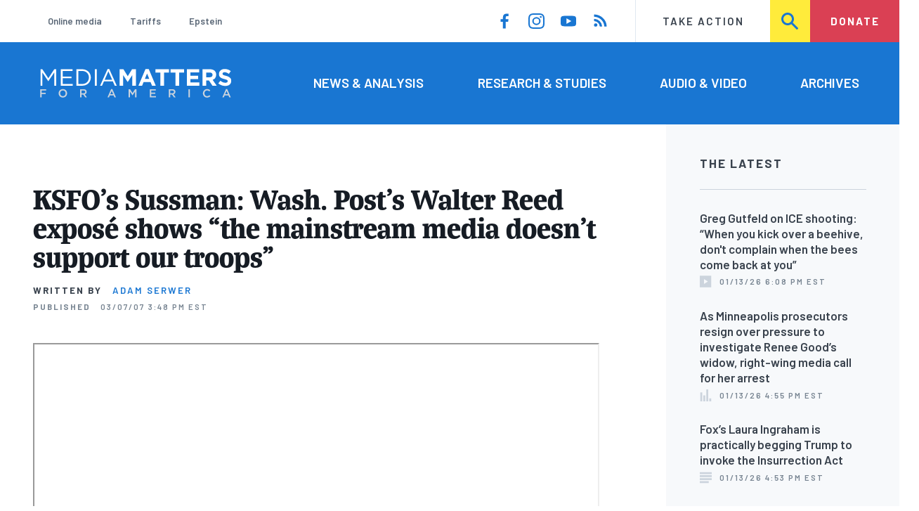

--- FILE ---
content_type: text/html; charset=UTF-8
request_url: https://www.mediamatters.org/melanie-morgan/ksfos-sussman-wash-posts-walter-reed-expose-shows-mainstream-media-doesnt-support
body_size: 15380
content:
<!DOCTYPE html>
<html lang="en" dir="ltr" prefix="content: http://purl.org/rss/1.0/modules/content/  dc: http://purl.org/dc/terms/  foaf: http://xmlns.com/foaf/0.1/  og: http://ogp.me/ns#  rdfs: http://www.w3.org/2000/01/rdf-schema#  schema: http://schema.org/  sioc: http://rdfs.org/sioc/ns#  sioct: http://rdfs.org/sioc/types#  skos: http://www.w3.org/2004/02/skos/core#  xsd: http://www.w3.org/2001/XMLSchema# ">
  <head>
    <meta charset="utf-8" />
<link rel="canonical" href="https://www.mediamatters.org/melanie-morgan/ksfos-sussman-wash-posts-walter-reed-expose-shows-mainstream-media-doesnt-support" />
<meta name="generator" content="Drupal 8" />
<meta property="og:site_name" content="Media Matters for America" />
<meta property="og:title" content="KSFO&#039;s Sussman: Wash. Post&#039;s Walter Reed exposé shows &quot;the mainstream media doesn&#039;t support our troops&quot;" />
<meta name="twitter:card" content="summary_large_image" />
<meta name="twitter:title" content="KSFO&#039;s Sussman: Wash. Post&#039;s Walter Reed exposé shows &quot;the mainstream media doesn&#039;t support our troops&quot;" />
<meta name="twitter:site" content="@mmfa" />
<meta name="Generator" content="Drupal 10 (https://www.drupal.org)" />
<meta name="MobileOptimized" content="width" />
<meta name="HandheldFriendly" content="true" />
<meta name="viewport" content="width=device-width, initial-scale=1.0" />
<link rel="icon" href="/themes/custom/mmfa_theme/favicon.ico" type="image/vnd.microsoft.icon" />

      <title>KSFO&#039;s Sussman: Wash. Post&#039;s Walter Reed exposé shows &quot;the mainstream media doesn&#039;t support our troops&quot; | Media Matters for America</title>
      <link rel="stylesheet" media="all" href="/sites/default/files/css/css_FgqYZHoHiZI29W41dy6R4LNQCJZCwvvKIt7UbFM15ng.css?delta=0&amp;language=en&amp;theme=mmfa_theme&amp;include=[base64]" />
<link rel="stylesheet" media="all" href="/sites/default/files/css/css_LWA-ianm3aSTE5bSgN2u5VkGWMbJYpfKnKPiYABvgv4.css?delta=1&amp;language=en&amp;theme=mmfa_theme&amp;include=[base64]" />
<link rel="stylesheet" media="all" href="//fonts.googleapis.com/css?family=Barlow:400,400i,600,600i,700,700i" />
<link rel="stylesheet" media="all" href="//use.typekit.net/jqh3ujo.css" />
<link rel="stylesheet" media="all" href="/sites/default/files/css/css_g_EQF17f4HHWABWmcAqdHrT9xcSH3qaYOHoqmCGzdMM.css?delta=4&amp;language=en&amp;theme=mmfa_theme&amp;include=[base64]" />
<link rel="stylesheet" media="print" href="/sites/default/files/css/css_4Z2WnOB3a21VXx8UHZez59D_yVJsgoyvecwcZrEjDtw.css?delta=5&amp;language=en&amp;theme=mmfa_theme&amp;include=[base64]" />

        <script type="application/json" data-drupal-selector="drupal-settings-json">{"path":{"baseUrl":"\/","pathPrefix":"","currentPath":"node\/2602806","currentPathIsAdmin":false,"isFront":false,"currentLanguage":"en"},"pluralDelimiter":"\u0003","gtm":{"tagId":null,"settings":{"data_layer":"dataLayer","include_classes":false,"allowlist_classes":"google\nnonGooglePixels\nnonGoogleScripts\nnonGoogleIframes","blocklist_classes":"customScripts\ncustomPixels","include_environment":false,"environment_id":"","environment_token":""},"tagIds":["GTM-5P6TVGL"]},"gtag":{"tagId":"","consentMode":false,"otherIds":[],"events":[],"additionalConfigInfo":[]},"suppressDeprecationErrors":true,"ajaxPageState":{"libraries":"[base64]","theme":"mmfa_theme","theme_token":null},"ajaxTrustedUrl":{"form_action_p_pvdeGsVG5zNF_XLGPTvYSKCf43t8qZYSwcfZl2uzM":true,"\/search":true},"views":{"ajax_path":"\/views\/ajax","ajaxViews":{"views_dom_id:ac949a2d257ff966abecb7bad40829caff754ed776ed0b8288b5f1c96926446c":{"view_name":"editorial_lists","view_display_id":"the_latest","view_args":"","view_path":"\/node\/2883607","view_base_path":null,"view_dom_id":"ac949a2d257ff966abecb7bad40829caff754ed776ed0b8288b5f1c96926446c","pager_element":0}}},"mediaelement":{"attachSitewide":1,"setDimensions":false,"defaultAudioWidth":"-1","defaultAudioHeight":"-1","shareUrl":"https:\/\/www.mediamatters.org\/melanie-morgan\/ksfos-sussman-wash-posts-walter-reed-expose-shows-mainstream-media-doesnt-support","audioVolume":"vertical","videoVolume":"vertical","hideVideoControlsOnLoad":true,"hideVideoControlsOnPause":true,"features":["playpause","current","progress","duration","tracks","volume","fullscreen","share","rightclick"]},"user":{"uid":0,"permissionsHash":"1ecbf58e1abc23849923bbf5035c56192db117ccc351e3fdffdbdf19bc77e510"}}</script>
<script src="/sites/default/files/js/js_Z4VSr3Mo2nkUvsGTLagghEt6BZBZdslDefEfHMiUcDI.js?scope=header&amp;delta=0&amp;language=en&amp;theme=mmfa_theme&amp;include=[base64]"></script>
<script src="/modules/contrib/google_tag/js/gtm.js?t8eh38"></script>
<script src="/modules/contrib/google_tag/js/gtag.js?t8eh38"></script>
<script src="/sites/default/files/js/js_aXk4_emnx3doGA9HVhDb3YXM8lTkAk75Ny3yQgzHbBQ.js?scope=header&amp;delta=3&amp;language=en&amp;theme=mmfa_theme&amp;include=[base64]"></script>
</head>
        <body class="path-node page-node-type-article">
          <a href="#main-content" class="visually-hidden focusable skip-link">
            Skip to main content
          </a>
          <noscript><iframe src="https://www.googletagmanager.com/ns.html?id=GTM-5P6TVGL"
                  height="0" width="0" style="display:none;visibility:hidden"></iframe></noscript>

            <div class="dialog-off-canvas-main-canvas" data-off-canvas-main-canvas>
    <div class="layout-container">
  

<header class="header" role="banner">
  

  <div class="header--upper">
    <nav role="navigation" aria-label="block-trending-menu--2-menu" id="block-trending-menu--2" class="trending-menu header--upper--covered">
  
  

        
          <ul  class="menu menu--trending" data-depth="0">
          <li  class="menu__item">
        <a href="/google/right-dominates-online-media-ecosystem-seeping-sports-comedy-and-other-supposedly" class="menu__link" data-drupal-link-system-path="node/2881597">Online media</a>
              </li>
          <li  class="menu__item">
        <a href="/tariffs-trade" class="menu__link" data-drupal-link-system-path="node/2881976">Tariffs</a>
              </li>
          <li  class="menu__item">
        <a href="/salem-media-group/right-wing-shows-field-angry-calls-about-epstein-and-trump-administration" class="menu__link" data-drupal-link-system-path="node/2882602">Epstein</a>
              </li>
        </ul>
  


  </nav>

    <nav role="navigation" aria-label="block-social-media-menu-header--2-menu" id="block-social-media-menu-header--2" class="header--upper--spacer">
  
  

        
          <ul  class="menu menu--social-media" data-depth="0">
              <li  class="menu__item">
          <a href="https://www.facebook.com/Mediamatters/" class="menu__link">
              <svg viewbox="0 0 24 24" class="icon icon--facebook"  aria-labelledby="icon-label--facebook" >
          <title id="icon-label--facebook">Facebook</title>
    
    <use xlink:href="#facebook"></use>
  </svg>

          </a>

                  </li>
              <li  class="menu__item">
          <a href="https://www.instagram.com/mediamattersforamerica/" class="menu__link">
              <svg viewbox="0 0 24 24" class="icon icon--instagram"  aria-labelledby="icon-label--instagram" >
          <title id="icon-label--instagram">Instagram</title>
    
    <use xlink:href="#instagram"></use>
  </svg>

          </a>

                  </li>
              <li  class="menu__item">
          <a href="https://www.youtube.com/channel/UC_70iWZ6ym2cglS_kv5YfmA" class="menu__link">
              <svg viewbox="0 0 24 24" class="icon icon--youtube"  aria-labelledby="icon-label--youtube" >
          <title id="icon-label--youtube">YouTube</title>
    
    <use xlink:href="#youtube"></use>
  </svg>

          </a>

                  </li>
              <li  class="menu__item">
          <a href="/rss.xml" class="menu__link">
              <svg viewbox="0 0 24 24" class="icon icon--rss"  aria-labelledby="icon-label--rss" >
          <title id="icon-label--rss">RSS</title>
    
    <use xlink:href="#rss"></use>
  </svg>

          </a>

                  </li>
          </ul>
  


  </nav>

    <nav role="navigation" aria-label="block-utility-navigation--2-menu" id="block-utility-navigation--2">
  
  

        
          <ul  class="menu menu--utility-navigation" data-depth="0">
          <li  class="menu__item">
        <a href="/take-action" class="menu__link" data-drupal-link-system-path="node/2827306">Take Action</a>
              </li>
          <li  class="menu__item">
        <a href="/search" class="menu__link" data-drupal-link-system-path="search">Search</a>
              </li>
          <li  class="menu__item">
        <a href="https://action.mediamatters.org/secure/donate" title="https://action.mediamatters.org/secure/donate" class="menu__link">Donate</a>
              </li>
        </ul>
  


  </nav>

  </div>
<div class="header--search hidden"><div class="views-exposed-form search-box" data-drupal-selector="views-exposed-form-acquia-search-page" id="block-exposedformacquia-search">
  
    
      <form action="/search" method="get" id="views-exposed-form-acquia-search-page" accept-charset="UTF-8">
  <div class="js-form-item form-item form-type-textfield js-form-type-textfield form-item-search js-form-item-search form-no-label">
      <label for="edit-search" class="form-item__label visually-hidden">Search</label>
        <input data-drupal-selector="edit-search" type="text" id="edit-search" name="search" value="" size="30" maxlength="128" placeholder="Search..." class="form-text form-element form-element--type-text form-element--api-textfield" />

        </div>
<div data-drupal-selector="edit-actions" class="form-actions js-form-wrapper form-wrapper" id="edit-actions"><button  data-drupal-selector="edit-submit-acquia-search" type="submit" id="edit-submit-acquia-search" value="Search" class="button js-form-submit form-submit">
    <svg viewbox="0 0 24 24" class="icon icon--search"  aria-labelledby="icon-label--search" >
          <title id="icon-label--search">Search</title>
    
    <use xlink:href="#search"></use>
  </svg>

</button>
</div>


</form>

  </div>
</div>
  <div class="header--lower">
    <div class="header--inner l--constrained-narrow">
      <div id="block-mmfa-theme-branding" class="header--logo">
  
    
    

<h1     
  
  
  
  
 class="site-logo"
>
  <a
    href="/"
    title="Home"
    rel="home"
    class="site-logo--link"
  >
    <img
      src="/themes/custom/mmfa_theme/logo.svg"
      alt="Media Matters for America"
      class="site-logo--image"
    />
  </a>
</h1>
</div>

      <nav role="navigation" aria-label="block-mmfa-theme-main-menu-menu" id="block-mmfa-theme-main-menu" class="header--navigation">
  
  

        
          <ul  class="menu menu--main" data-depth="0">
          <li  class="menu__item">
        <a href="/news-analysis" class="menu__link" data-drupal-link-system-path="node/2833406">News &amp; Analysis</a>
              </li>
          <li  class="menu__item">
        <a href="/studies" class="menu__link" data-drupal-link-system-path="node/2833411">Research &amp; Studies</a>
              </li>
          <li  class="menu__item">
        <a href="/audio-video" class="menu__link" data-drupal-link-system-path="node/2833416">Audio &amp; Video</a>
              </li>
          <li  class="menu__item">
        <a href="/archives" class="menu__link" data-drupal-link-system-path="archives">Archives</a>
              </li>
        </ul>
  


  </nav>

    </div>
  </div>
</header>

  

<header class="header--mobile nav-down" role="banner">
  

  <div class="header--upper">
    <div id="block-mmfa-theme-branding" class="header--logo">
  
    
    

<h1     
  
  
  
  
 class="site-logo"
>
  <a
    href="/"
    title="Home"
    rel="home"
    class="site-logo--link"
  >
    <img
      src="/themes/custom/mmfa_theme/logo.svg"
      alt="Media Matters for America"
      class="site-logo--image"
    />
  </a>
</h1>
</div>


    <ul class="menu menu--mobile-nav">
      <li class="menu__item"><a href="#" class="menu__link mobile-nav">Nav</a></li>
      <li class="menu__item"><a href="#" class="menu__link mobile-search">Search</a></li>
    </ul>
  </div>
  <div class="header--search hidden"><div class="views-exposed-form search-box" data-drupal-selector="views-exposed-form-acquia-search-page" id="block-exposedformacquia-search">
  
    
      <form action="/search" method="get" id="views-exposed-form-acquia-search-page" accept-charset="UTF-8">
  <div class="js-form-item form-item form-type-textfield js-form-type-textfield form-item-search js-form-item-search form-no-label">
      <label for="edit-search" class="form-item__label visually-hidden">Search</label>
        <input data-drupal-selector="edit-search" type="text" id="edit-search" name="search" value="" size="30" maxlength="128" placeholder="Search..." class="form-text form-element form-element--type-text form-element--api-textfield" />

        </div>
<div data-drupal-selector="edit-actions" class="form-actions js-form-wrapper form-wrapper" id="edit-actions"><button  data-drupal-selector="edit-submit-acquia-search" type="submit" id="edit-submit-acquia-search" value="Search" class="button js-form-submit form-submit">
    <svg viewbox="0 0 24 24" class="icon icon--search"  aria-labelledby="icon-label--search" >
          <title id="icon-label--search">Search</title>
    
    <use xlink:href="#search"></use>
  </svg>

</button>
</div>


</form>

  </div>
</div>
  <div class="header--mobile-menu hidden">
    <nav role="navigation" aria-label="block-mmfa-theme-main-menu-menu" id="block-mmfa-theme-main-menu" class="header--navigation">
  
  

        
          <ul  class="menu menu--main" data-depth="0">
          <li  class="menu__item">
        <a href="/news-analysis" class="menu__link" data-drupal-link-system-path="node/2833406">News &amp; Analysis</a>
              </li>
          <li  class="menu__item">
        <a href="/studies" class="menu__link" data-drupal-link-system-path="node/2833411">Research &amp; Studies</a>
              </li>
          <li  class="menu__item">
        <a href="/audio-video" class="menu__link" data-drupal-link-system-path="node/2833416">Audio &amp; Video</a>
              </li>
          <li  class="menu__item">
        <a href="/archives" class="menu__link" data-drupal-link-system-path="archives">Archives</a>
              </li>
        </ul>
  


  </nav>

    <div class="header--inner l--constrained-narrow header--lower-bottom">
      <nav role="navigation" aria-label="block-trending-menu--2-menu" id="block-trending-menu--2" class="trending-menu header--upper--covered">
  
  

        
          <ul  class="menu menu--trending" data-depth="0">
          <li  class="menu__item">
        <a href="/google/right-dominates-online-media-ecosystem-seeping-sports-comedy-and-other-supposedly" class="menu__link" data-drupal-link-system-path="node/2881597">Online media</a>
              </li>
          <li  class="menu__item">
        <a href="/tariffs-trade" class="menu__link" data-drupal-link-system-path="node/2881976">Tariffs</a>
              </li>
          <li  class="menu__item">
        <a href="/salem-media-group/right-wing-shows-field-angry-calls-about-epstein-and-trump-administration" class="menu__link" data-drupal-link-system-path="node/2882602">Epstein</a>
              </li>
        </ul>
  


  </nav>

    </div>

    <div class="header--inner l--constrained-narrow">
      <nav role="navigation" aria-label="block-utility-navigation--2-menu" id="block-utility-navigation--2">
  
  

        
          <ul  class="menu menu--utility-navigation" data-depth="0">
          <li  class="menu__item">
        <a href="/take-action" class="menu__link" data-drupal-link-system-path="node/2827306">Take Action</a>
              </li>
          <li  class="menu__item">
        <a href="/search" class="menu__link" data-drupal-link-system-path="search">Search</a>
              </li>
          <li  class="menu__item">
        <a href="https://action.mediamatters.org/secure/donate" title="https://action.mediamatters.org/secure/donate" class="menu__link">Donate</a>
              </li>
        </ul>
  


  </nav>

      <nav role="navigation" aria-label="block-social-media-menu-header--2-menu" id="block-social-media-menu-header--2" class="header--upper--spacer">
  
  

        
          <ul  class="menu menu--social-media" data-depth="0">
              <li  class="menu__item">
          <a href="https://www.facebook.com/Mediamatters/" class="menu__link">
              <svg viewbox="0 0 24 24" class="icon icon--facebook"  aria-labelledby="icon-label--facebook" >
          <title id="icon-label--facebook">Facebook</title>
    
    <use xlink:href="#facebook"></use>
  </svg>

          </a>

                  </li>
              <li  class="menu__item">
          <a href="https://www.instagram.com/mediamattersforamerica/" class="menu__link">
              <svg viewbox="0 0 24 24" class="icon icon--instagram"  aria-labelledby="icon-label--instagram" >
          <title id="icon-label--instagram">Instagram</title>
    
    <use xlink:href="#instagram"></use>
  </svg>

          </a>

                  </li>
              <li  class="menu__item">
          <a href="https://www.youtube.com/channel/UC_70iWZ6ym2cglS_kv5YfmA" class="menu__link">
              <svg viewbox="0 0 24 24" class="icon icon--youtube"  aria-labelledby="icon-label--youtube" >
          <title id="icon-label--youtube">YouTube</title>
    
    <use xlink:href="#youtube"></use>
  </svg>

          </a>

                  </li>
              <li  class="menu__item">
          <a href="/rss.xml" class="menu__link">
              <svg viewbox="0 0 24 24" class="icon icon--rss"  aria-labelledby="icon-label--rss" >
          <title id="icon-label--rss">RSS</title>
    
    <use xlink:href="#rss"></use>
  </svg>

          </a>

                  </li>
          </ul>
  


  </nav>

    </div>
  </div>
</header>

  

  

    <div data-drupal-messages-fallback class="hidden"></div>
<div class="views-element-container" id="block-editorial-banners">
  
    
      <div><div class="js-view-dom-id-23b11223e1e0f7f8dbe49cb8314fe9f33bfbf0a49457f90e4db5a2889a67d743">
  
  
  

  
  
  

      <div class="views-row">
</div>

    

  
  

  
  
</div>
</div>

  </div>



  <main role="main" class="l--constrained-wide l--main-grid">
        <a id="main-content" class="anchor-target" tabindex="-1"></a>

    <div     
  
                  
  
                  
 class="page-gutter layout-content layout-content--main"
>
    <div id="block-mmfa-theme-content">
  
    
      

<article  about="/melanie-morgan/ksfos-sussman-wash-posts-walter-reed-expose-shows-mainstream-media-doesnt-support" typeof="schema:Article" class="editorial-full">
  <header class="editorial-full__header">
    
    
<h1     
  
                  
  
  
 class="editorial-full__title page-title"
><span property="schema:name">KSFO&#039;s Sussman: Wash. Post&#039;s Walter Reed exposé shows “the mainstream media doesn&#039;t support our troops”</span>
</h1>
      <span property="schema:name" content="KSFO&#039;s Sussman: Wash. Post&#039;s Walter Reed exposé shows “the mainstream media doesn&#039;t support our troops”" class="hidden"></span>


    

    

    

  <p class="byline"><span class="byline__label">Written by</span> <a href="/author/adam-serwer" hreflang="en">Adam Serwer</a></p>



    
    

<div class="dateline--group">
      
    <p class="dateline">
      <span class="dateline__label">Published</span>
      <time datetime="2007-03-07T15:48:35-0500">03/07/07 3:48 PM EST</time>
    </p>
  </div>

    

  </header>

  
  <div class="editorial-full__article">
    
    
<div  class="field field--name-field-stories-content field--type-entity-reference-revisions field--label-hidden">
  
        <div class="paragraph paragraph--type--stories-text paragraph--view-mode--editorial">
          
            <div class="text-content fancy-elems-wrapper field field--name-field-stories-text-formatted field--type-text-long field--label-hidden field__item"><p><iframe allowfullscreen height="360"></iframe></p><p><br> </p>
<p>On the March 5 broadcast of San Francisco radio station KSFO's Morgan, Sussman, and Vic, co-host Brian Sussman described The Washington Post's coverage of deteriorating conditions and inadequate care at Walter Reed Army Medical Center as “stupid reporting,” and “ridiculous reporting,” adding, "[I]t's just another sign that the mainstream media doesn't support our troops. They don't support the mission. God forbid, they don't support the commander-in-chief. It's just the same old news." FreeRepublic.com spokesman Kristinn Taylor responded with the baseless assertion that “the shocking things that they found they held onto for months ... to release at the right time, instead of immediately running and saying ... 'This is the problem. This needs to be fixed.' Taylor went on to say the Post ”sat on it [the information] until they were ready to ... hit their target at the right opportunity." Morgan, Sussman, and Vic co-host Melanie Morgan added that the Post withheld information instead of “actually doing something to help people who needed it.”</p>
<p>Morgan, Sussman, and Taylor were referring to a Washington Post investigative report by staff writers Dana Priest and Anne Hull, published on February <a href="https://www.mediamatters.org/rd?http%3A%2F%2Fwww_washingtonpost_com%2Fwp-dyn%2Fcontent%2Farticle%2F2007%2F02%2F17%2FAR2007021701172_html">18</a> and <a href="https://www.mediamatters.org/rd?http%3A%2F%2Fwww_washingtonpost_com%2Fwp-dyn%2Fcontent%2Farticle%2F2007%2F02%2F18%2FAR2007021801335_html">19</a>, that exposed problems experienced by soldiers at Walter Reed once they were no longer inpatients at the hospital, including the substandard conditions at the facility's Building 18, which “housed hundreds of maimed soldiers recuperating from injuries suffered in the wars in Iraq and Afghanistan.” According to Priest and Hull, “Signs of neglect are everywhere: mouse droppings, belly-up cockroaches, stained carpets, cheap mattresses.” The report also discussed the bureaucratic complications plaguing outpatients at the facility. On March 1, Priest and Hull penned another report <a href="https://www.mediamatters.org/rd?http%3A%2F%2Fwww_washingtonpost_com%2Fwp-dyn%2Fcontent%2Farticle%2F2007%2F02%2F28%2FAR2007022801954_html">noting</a> that "[t]op officials at Walter Reed Army Medical Center, including the Army's surgeon general, have heard complaints about outpatient neglect from family members, veterans groups and members of Congress for more than three years."</p>
<p>In the wake of the Post report, the official in charge of Walter Reed, Maj. Gen. George W. Weightman, "<a href="https://www.mediamatters.org/rd?http%3A%2F%2Fwww_washingtonpost_com%2Fwp-dyn%2Fcontent%2Farticle%2F2007%2F03%2F05%2FAR2007030500232_html">was fired</a>," and Army Secretary Francis J. Harvey was forced to resign. In addition, Congress opened <a href="https://www.mediamatters.org/rd?http%3A%2F%2Fwww_washingtonpost_com%2Fwp-dyn%2Fcontent%2Farticle%2F2007%2F03%2F05%2FAR2007030500676_html%3Fnav=trm">hearings</a> on conditions at Walter Reed, while President Bush <a href="https://www.mediamatters.org/rd?http%3A%2F%2Fwww_washingtonpost_com%2Fwp-dyn%2Fcontent%2Farticle%2F2007%2F03%2F06%2FAR2007030600395_html">appointed</a> a presidential commission to investigate conditions at veterans hospitals and facilities.</p>
<p>From the March 5 broadcast of KSFO's Morgan, Sussman, and Vic:</p>
<blockquote><p>SUSSMAN: Here's the problem, again. It's biased reporting going in. Everyone forgets all of the miracles that are coming out of Walter Reed and other veterans hospitals, where some guys who have been severely injured are coming out. Modern medical technology has done wonders. We could go on and on and on with stories like that regarding our war veterans back from Iraq and Afghanistan, who've been treated in these hospitals and, hey, listen, if you want to do some reporting on troubles in hospitals, go to any hospital in America, and let's talk about the guy who went in for the right knee operation but had his left knee operated on; let's talk about the people who are getting TB and other diseases in our hospitals -- this is just part of the medical community at large. It's stupid reporting, it's ridiculous reporting, and it's just another sign that the mainstream media doesn't support our troops. They don't support the mission. God forbid, they don't support the commander-in-chief. It's just the same old news.</p>
<p>TAYLOR: Yeah. In a lot of ways, that is true because The Washington Post was in there, they said, for hours, hundreds of hours surreptitiously, and the shocking things that they found they held onto for months --</p>
<p>SUSSMAN: Of course.</p>
<p>TAYLOR: -- to release at the right time, instead of immediately running and saying, you know, “This is the problem. This needs to be fixed.” You know, they held -- they sat on it until they were ready to, you know, hit their target at the right opportunity.</p>
<p>MORGAN: Instead of actually doing something to help people who needed it.</p>
</blockquote>
</div>
      
      </div>

  </div>


    
  </div>

  
</article>

  </div>


</div>
      <aside class="layout-sidebar-first spotted-cap spotted-cap--right" role="complementary">
      

  <section  class="views-element-container aside-block--tint aside-block" id="block-editorial-lists-the-latest">
    
          <h3  class="aside-block__title">The Latest</h3>
        

    <div class="aside-block__body">
              <div><div class="js-view-dom-id-ac949a2d257ff966abecb7bad40829caff754ed776ed0b8288b5f1c96926446c">
  
  
  

  
  
  

  <div>
  
  <ol class="editorial-list">

          <li class="editorial-list__item">

<article about="/fox-news/greg-gutfeld-ice-shooting-when-you-kick-over-beehive-dont-complain-when-bees-come-back-you" class="teaser-compact--major article article--compact editorial-compact">
  
  <h3 class="editorial-compact__title">
    <a href="/fox-news/greg-gutfeld-ice-shooting-when-you-kick-over-beehive-dont-complain-when-bees-come-back-you"><span>Greg Gutfeld on ICE shooting: “When you kick over a beehive, don&#039;t complain when the bees come back at you”</span>
</a>
  </h3>
  

  

<p class="dateline-compact">
      <span class="dateline-compact__type">
        <svg viewbox="0 0 24 24" class="icon icon--video"  aria-labelledby="icon-label--video" >
          <title id="icon-label--video">Video &amp; Audio</title>
    
    <use xlink:href="#video"></use>
  </svg>

    </span>
  
  <time datetime="2026-01-13T18:08:26-0500">01/13/26 6:08 PM EST</time>
</p>
</article>
</li>
          <li class="editorial-list__item">

<article about="/newsmax/minneapolis-prosecutors-resign-over-pressure-investigate-renee-goods-widow-right-wing-media" class="article article--compact editorial-compact">
  
  <h3 class="editorial-compact__title">
    <a href="/newsmax/minneapolis-prosecutors-resign-over-pressure-investigate-renee-goods-widow-right-wing-media"><span>As Minneapolis prosecutors resign over pressure to investigate Renee Good’s widow, right-wing media call for her arrest </span>
</a>
  </h3>
  

  

<p class="dateline-compact">
      <span class="dateline-compact__type">
        <svg viewbox="0 0 24 24" class="icon icon--study"  aria-labelledby="icon-label--study" >
          <title id="icon-label--study">Research/Study</title>
    
    <use xlink:href="#study"></use>
  </svg>

    </span>
  
  <time datetime="2026-01-13T16:55:18-0500">01/13/26 4:55 PM EST</time>
</p>
</article>
</li>
          <li class="editorial-list__item">

<article about="/laura-ingraham/foxs-laura-ingraham-practically-begging-trump-invoke-insurrection-act" typeof="schema:Article" class="article article--compact editorial-compact">
  
  <h3 class="editorial-compact__title">
    <a href="/laura-ingraham/foxs-laura-ingraham-practically-begging-trump-invoke-insurrection-act"><span property="schema:name">Fox’s Laura Ingraham is practically begging Trump to invoke the Insurrection Act</span>
</a>
  </h3>
    <span property="schema:name" content="Fox’s Laura Ingraham is practically begging Trump to invoke the Insurrection Act" class="hidden"></span>


  

<p class="dateline-compact">
      <span class="dateline-compact__type">
        <svg viewbox="0 0 24 24" class="icon icon--article"  aria-labelledby="icon-label--article" >
          <title id="icon-label--article">Article</title>
    
    <use xlink:href="#article"></use>
  </svg>

    </span>
  
  <time datetime="2026-01-13T16:53:37-0500">01/13/26 4:53 PM EST</time>
</p>
</article>
</li>
          <li class="editorial-list__item">

<article about="/fox-business/news-reports-highlight-role-trump-attack-dog-and-fox-regular-bill-pulte-threatening" typeof="schema:Article" class="article article--compact editorial-compact">
  
  <h3 class="editorial-compact__title">
    <a href="/fox-business/news-reports-highlight-role-trump-attack-dog-and-fox-regular-bill-pulte-threatening"><span property="schema:name">News reports highlight role of Trump attack dog and Fox regular Bill Pulte in threatening Fed chair</span>
</a>
  </h3>
    <span property="schema:name" content="News reports highlight role of Trump attack dog and Fox regular Bill Pulte in threatening Fed chair" class="hidden"></span>


  

<p class="dateline-compact">
      <span class="dateline-compact__type">
        <svg viewbox="0 0 24 24" class="icon icon--article"  aria-labelledby="icon-label--article" >
          <title id="icon-label--article">Article</title>
    
    <use xlink:href="#article"></use>
  </svg>

    </span>
  
  <time datetime="2026-01-13T16:00:49-0500">01/13/26 4:00 PM EST</time>
</p>
</article>
</li>
          <li class="editorial-list__item">

<article about="/cbs/cbs-news-climate-anxiety-segment-laundered-right-wing-climate-framing-network-shifts-its" typeof="schema:Article" class="article article--compact editorial-compact">
  
  <h3 class="editorial-compact__title">
    <a href="/cbs/cbs-news-climate-anxiety-segment-laundered-right-wing-climate-framing-network-shifts-its"><span property="schema:name">CBS News’ climate anxiety segment laundered right-wing climate framing as the network shifts its coverage under new leadership</span>
</a>
  </h3>
    <span property="schema:name" content="CBS News’ climate anxiety segment laundered right-wing climate framing as the network shifts its coverage under new leadership" class="hidden"></span>


  

<p class="dateline-compact">
      <span class="dateline-compact__type">
        <svg viewbox="0 0 24 24" class="icon icon--article"  aria-labelledby="icon-label--article" >
          <title id="icon-label--article">Article</title>
    
    <use xlink:href="#article"></use>
  </svg>

    </span>
  
  <time datetime="2026-01-13T15:51:55-0500">01/13/26 3:51 PM EST</time>
</p>
</article>
</li>
    
  </ol>

</div>

    


  <nav role="navigation" aria-labelledby="pagination-heading"      
  
  
  
  
 class="pager"
>
    <h4 id="pagination-heading" class="visually-hidden">Pagination</h4>
    <ul class="pager__items js-pager__items">
                                            <li class="pager__item">
                                          <a href="?page=0" class="pager__link is-active" title="Current page" aria-current="page" class="pager__link">
            <span class="visually-hidden">
              Current page
            </span>1</a>
        </li>
                          <li class="pager__item pager__item--ellipsis" role="presentation">
          <span class="pager__nolink">&hellip;</span>
        </li>
                          <li class="pager__item pager__item--next">
          <a href="?page=1" title="Go to next page" class="pager__link" rel="next">
            <span class="visually-hidden">Next page</span>
              <svg viewbox="0 0 24 24" class="icon icon--arrow"  aria-labelledby="icon-label--arrow" >
          <title id="icon-label--arrow">››</title>
    
    <use xlink:href="#arrow"></use>
  </svg>

          </a>
        </li>
          </ul>
  </nav>


  
  

  
  
</div>
</div>

          </div>
  </section>


  <section  class="views-element-container aside-block" id="block-editorial-public-tags">
    
          <h3  class="aside-block__title">In This Article</h3>
        

    <div class="aside-block__body">
              <div><div class="js-view-dom-id-e0f6e113dd306f21bfd3a2a0cc153a979a79f3adc57e0d53534f8254d0aa9daf">
  
  
  

  
  
  

      <div class="views-row">
<ul  class="field field--name-field-public-tags field--label-hidden editorial-list editorial-list--collapse field__items" data-editorial-list-collapse="3">
      <li  class="field__item editorial-list__item">
      

<article  about="/melanie-morgan" class="public-tag public-tag--compact public-tag-compact">
  
  
  <a href="/melanie-morgan" class="public-tag-compact__link">
    <h3 class="public-tag-compact__title">
      <span>Melanie Morgan</span>

    </h3>

    
            <div class="public-tag-compact__figure field field--name-field-primary-media field--type-entity-reference field--label-hidden field__item"><figure class="media media--image" role="group">
  
    <img loading="lazy" src="https://cloudfront.mediamatters.org/styles/scale_180px/s3/static/d8PublicTagsImages/Personalities-Groups/Melanie-Morgan-MMFA-Tag.png?itok=Z82TiVFd" width="180" height="127" alt="Melanie-Morgan-MMFA-Tag.png" title="Melanie-Morgan-MMFA-Tag" typeof="foaf:Image" />





  </figure>
</div>
      
  </a>
</article>

    </li>
  </ul>

</div>

    

  
  

  
  
</div>
</div>

          </div>
  </section>


  </aside>

    
    <div     
  
  
  
                            
 class="layout-content layout-content--main layout-content--main-lower"
>
    <div class="views-element-container" id="block-editorial-post-content">
  
    
      <div><div class="js-view-dom-id-cf203ed2c4ce23971708f83fb44c2eaa9b05c09929ffab743b2a0b84236eb7ed">
  
  
  

  
  
  

      <div class="views-row"><div class="editorial-full__post">
  
<aside  class="editorial-full__related field field--name-field-related field--label-above spotted-cap">
      

<h2     
  
        
  
  
 class="section-title"
>
      Related
          </h2>
  
  <div class="aside-block aside-block--tint aside-block--wide l--gutter-pull">
    <ol class="editorial-list editorial-list--inline field__items">
              <li  class="field__item editorial-list__item">
          

<article about="/melanie-morgan/attacking-crackpot-media-matters-morgan-now-accuses-hypocritical-cockroach-soltz" typeof="schema:Article" class="teaser-compact--major article article--compact editorial-compact">
  
  <h3 class="editorial-compact__title">
    <a href="/melanie-morgan/attacking-crackpot-media-matters-morgan-now-accuses-hypocritical-cockroach-soltz"><span property="schema:name">Attacking “crackpot” Media Matters, Morgan now accuses “hypocritical cockroach” Soltz of violating “spirit” of Army rules</span>
</a>
  </h3>
    <span property="schema:name" content="Attacking &quot;crackpot&quot; Media Matters, Morgan now accuses &quot;hypocritical cockroach&quot; Soltz of violating &quot;spirit&quot; of Army rules" class="hidden"></span>


  

<p class="dateline-compact">
      <span class="dateline-compact__type">
        <svg viewbox="0 0 24 24" class="icon icon--article"  aria-labelledby="icon-label--article" >
          <title id="icon-label--article">Article</title>
    
    <use xlink:href="#article"></use>
  </svg>

    </span>
  
  <time datetime="2007-08-17T17:27:16-0400">08/17/07 5:27 PM EDT</time>
</p>
</article>

        </li>
              <li  class="field__item editorial-list__item">
          

<article about="/melanie-morgan/melanie-morgan-co-host-halfrican-obama" typeof="schema:Article" class="teaser-compact--major article article--compact editorial-compact">
  
  <h3 class="editorial-compact__title">
    <a href="/melanie-morgan/melanie-morgan-co-host-halfrican-obama"><span property="schema:name">Melanie Morgan co-host on “Halfrican” Obama</span>
</a>
  </h3>
    <span property="schema:name" content="Melanie Morgan co-host on &quot;Halfrican&quot; Obama" class="hidden"></span>


  

<p class="dateline-compact">
      <span class="dateline-compact__type">
        <svg viewbox="0 0 24 24" class="icon icon--article"  aria-labelledby="icon-label--article" >
          <title id="icon-label--article">Article</title>
    
    <use xlink:href="#article"></use>
  </svg>

    </span>
  
  <time datetime="2006-12-07T17:18:53-0500">12/07/06 5:18 PM EST</time>
</p>
</article>

        </li>
              <li  class="field__item editorial-list__item">
          

<article about="/melanie-morgan/morgan-made-military-law-calling-soltz-hypocrite-and-liar" typeof="schema:Article" class="teaser-compact--major article article--compact editorial-compact">
  
  <h3 class="editorial-compact__title">
    <a href="/melanie-morgan/morgan-made-military-law-calling-soltz-hypocrite-and-liar"><span property="schema:name">Morgan made up military law, calling Soltz “a hypocrite and a liar”</span>
</a>
  </h3>
    <span property="schema:name" content="Morgan made up military law, calling Soltz &quot;a hypocrite and a liar&quot;" class="hidden"></span>


  

<p class="dateline-compact">
      <span class="dateline-compact__type">
        <svg viewbox="0 0 24 24" class="icon icon--article"  aria-labelledby="icon-label--article" >
          <title id="icon-label--article">Article</title>
    
    <use xlink:href="#article"></use>
  </svg>

    </span>
  
  <time datetime="2007-08-14T19:47:42-0400">08/14/07 7:47 PM EDT</time>
</p>
</article>

        </li>
          </ol>
  </div>
</aside>

</div>
</div>

    

  
  

  
  
</div>
</div>

  </div>


</div>  </main>

  

<footer class="footer" role="contentinfo">
  <div class="footer--upper">
    <div class="footer--inner l--constrained-narrow">
      <div id="block-mmfa-footer-branding" class="footer--branding">
  
    
    

<h1     
  
  
  
  
 class="site-logo"
>
  <a
    href="/"
    title="Home"
    rel="home"
    class="site-logo--link"
  >
    <img
      src="/themes/custom/mmfa_theme/logo.svg"
      alt="Media Matters for America"
      class="site-logo--image"
    />
  </a>
</h1>
</div>

      <div class="email-update-form email-signup" data-drupal-selector="email-update-form" id="block-email-updates">
  
    
      <form action="/melanie-morgan/ksfos-sussman-wash-posts-walter-reed-expose-shows-mainstream-media-doesnt-support" method="post" id="email-update-form" accept-charset="UTF-8">
  <span class="form-label">Sign up for email updates</span>
  <div class="form--inner-wrapper"><div class="js-form-item form-item form-type-email js-form-type-email form-item-mail js-form-item-mail">
      <label for="edit-mail" class="form-item__label js-form-required form-required">Sign up for email updates</label>
        <input data-drupal-selector="edit-mail" type="email" id="edit-mail" name="mail" value="" size="60" maxlength="254" placeholder="Email" class="form-email required form-element form-element--type-email form-element--api-email" required="required" aria-required="true" />

        </div>
<input data-drupal-selector="edit-submit" type="submit" id="edit-submit" name="op" value="Subscribe" class="button js-form-submit form-submit" />
<input data-drupal-selector="edit-sb-form-id" type="hidden" name="sb_form_id" value="611" />
<input data-drupal-selector="edit-campaign-id" type="hidden" name="campaign_id" value="701f40000002nyIAAQ" />
<input data-drupal-selector="edit-submission-text" type="hidden" name="submission_text" value="Thanks for signing up for email updates! You&#039;ll be hearing from us soon." />
<input autocomplete="off" data-drupal-selector="form-y7orlmwirco4t-bj8sgc0y17zg4hsx8yfzz2-e7qjwg" type="hidden" name="form_build_id" value="form-y7OrlMWiRcO4T-bj8sGC0y17ZG4hSX8Yfzz2-e7Qjwg" />
<input data-drupal-selector="edit-email-update-form" type="hidden" name="form_id" value="email_update_form" />
</div>
</form>

  </div>

    </div>
  </div>

  <div class="footer--lower">
    <div class="footer--inner l--constrained-narrow">
      <nav role="navigation" aria-label="block-mmfa-theme-footer-menu" id="block-mmfa-theme-footer" class="footer--menu">
  
  

        
          <ul  class="menu menu--footer" data-depth="0">
          <li  class="menu__item">
        <a href="/about" class="menu__link">About</a>
              </li>
          <li  class="menu__item">
        <a href="/contact-us" class="menu__link" data-drupal-link-system-path="node/2827236">Contact</a>
              </li>
          <li  class="menu__item">
        <a href="/corrections" class="menu__link" data-drupal-link-system-path="node/2827511">Corrections</a>
              </li>
          <li  class="menu__item">
        <a href="/submissions" class="menu__link" data-drupal-link-system-path="node/2827201">Submissions</a>
              </li>
          <li  class="menu__item">
        <a href="/job-openings" class="menu__link" data-drupal-link-system-path="node/1983981">Jobs</a>
              </li>
          <li  class="menu__item">
        <a href="/privacy" class="menu__link" data-drupal-link-system-path="node/2827211">Privacy Policy</a>
              </li>
          <li  class="menu__item">
        <a href="/terms-conditions" class="menu__link" data-drupal-link-system-path="node/2827216">Terms &amp; Conditions</a>
              </li>
        </ul>
  


  </nav>

      <nav role="navigation" aria-label="block-social-media-menu-menu" id="block-social-media-menu" class="footer--social">
  
  

        
          <ul  class="menu menu--social-media" data-depth="0">
              <li  class="menu__item">
          <a href="https://www.facebook.com/Mediamatters/" class="menu__link">
              <svg viewbox="0 0 24 24" class="icon icon--facebook"  aria-labelledby="icon-label--facebook" >
          <title id="icon-label--facebook">Facebook</title>
    
    <use xlink:href="#facebook"></use>
  </svg>

          </a>

                  </li>
              <li  class="menu__item">
          <a href="https://www.instagram.com/mediamattersforamerica/" class="menu__link">
              <svg viewbox="0 0 24 24" class="icon icon--instagram"  aria-labelledby="icon-label--instagram" >
          <title id="icon-label--instagram">Instagram</title>
    
    <use xlink:href="#instagram"></use>
  </svg>

          </a>

                  </li>
              <li  class="menu__item">
          <a href="https://www.youtube.com/channel/UC_70iWZ6ym2cglS_kv5YfmA" class="menu__link">
              <svg viewbox="0 0 24 24" class="icon icon--youtube"  aria-labelledby="icon-label--youtube" >
          <title id="icon-label--youtube">YouTube</title>
    
    <use xlink:href="#youtube"></use>
  </svg>

          </a>

                  </li>
              <li  class="menu__item">
          <a href="/rss.xml" class="menu__link">
              <svg viewbox="0 0 24 24" class="icon icon--rss"  aria-labelledby="icon-label--rss" >
          <title id="icon-label--rss">RSS</title>
    
    <use xlink:href="#rss"></use>
  </svg>

          </a>

                  </li>
          </ul>
  


  </nav>

      <div id="block-mmfa-copyright" class="footer--copyright">
  
    
      <p class="mmfa-copyright">&copy; 2026 Media Matters for America</p>

  </div>

    </div>
  </div>
</footer>
</div>

  </div>

          
          <div class="visually-hidden">
            <svg xmlns="http://www.w3.org/2000/svg"><symbol id="arrow-down" viewBox="0 0 25 24"><path d="M18 10l-6 6-6-6z" fill="inherit" fill-rule="evenodd"/></symbol><symbol id="arrow" viewBox="0 0 25 24"><path d="M16 11V8l4 4-4 4v-3H6v-2z" fill="inherit" fill-rule="evenodd"/></symbol><symbol id="article" viewBox="0 0 24 24"><path d="M0 1h24v4H0zm0 6h24v4H0zm0 6h24v4H0zm0 6h18v4H0z" fill="inherit" fill-rule="evenodd"/></symbol><symbol id="audio" viewBox="0 0 25 24"><path d="M12 16a4 4 0 0 1-4-4V4a4 4 0 0 1 8 0v8a4 4 0 0 1-4 4zm10-4c0 4.829-3.441 8.869-8 9.798V24h-4v-2.202C5.441 20.869 2 16.829 2 12h4c0 3.309 2.691 6 6 6s6-2.691 6-6z" fill="inherit" fill-rule="evenodd"/></symbol><symbol id="close-blue" viewBox="0 0 25 24"><path d="M10.586 12L2.808 4.222l1.414-1.414 7.779 7.778 7.778-7.778 1.414 1.414L13.415 12l7.778 7.778-1.414 1.414L12 13.414l-7.779 7.778-1.414-1.414z" fill="#1976D2" fill-rule="evenodd"/></symbol><symbol id="close-white" viewBox="0 0 25 24"><path d="M10.586 12L2.808 4.222l1.414-1.414 7.779 7.778 7.778-7.778 1.414 1.414L13.415 12l7.778 7.778-1.414 1.414L12 13.414l-7.779 7.778-1.414-1.414z" fill="#fff" fill-rule="evenodd"/></symbol><symbol id="close" viewBox="0 0 25 24"><path d="M10.586 12L2.808 4.222l1.414-1.414 7.779 7.778 7.778-7.778 1.414 1.414L13.415 12l7.778 7.778-1.414 1.414L12 13.414l-7.779 7.778-1.414-1.414z" fill="inherit" fill-rule="evenodd"/></symbol><symbol id="comments" viewBox="0 0 28 24"><path fill="inherit" fill-rule="evenodd" d="M16 6.667h-2.667a2.667 2.667 0 0 0-2.666 2.666V12H8l-4 4v-4H1.333A1.333 1.333 0 0 1 0 10.667V1.333C0 .597.597 0 1.333 0h13.334C15.403 0 16 .597 16 1.333v5.334zM24 20v4l-4-4h-6.667A1.333 1.333 0 0 1 12 18.667V9.333C12 8.597 12.597 8 13.333 8h13.334C27.403 8 28 8.597 28 9.333v9.334c0 .736-.597 1.333-1.333 1.333H24z"/></symbol><symbol id="date" viewBox="0 0 24 24"><path d="M18 11h3V8h-3zm0 5h3v-3h-3zm0 5h3v-3h-3zm-5-10h3V8h-3zm0 5h3v-3h-3zm0 5h3v-3h-3zM8 11h3V8H8zm0 5h3v-3H8zm0 5h3v-3H8zM3 11h3V8H3zm0 5h3v-3H3zm0 5h3v-3H3zM22 2h-2a2 2 0 0 0-4 0H8a2 2 0 0 0-4 0H2a2 2 0 0 0-2 2v18a2 2 0 0 0 2 2h20a2 2 0 0 0 2-2V4a2 2 0 0 0-2-2z" fill="inherit" fill-rule="evenodd"/></symbol><symbol id="email" viewBox="0 0 25 24"><path d="M17.73 12l6.586-6.587v13.172zm-3.293.464c-1.134 1.134-3.109 1.134-4.243 0L1.73 4h21.172zM.316 5.414L6.902 12 .316 18.586zm16 8L22.902 20H1.73l6.586-6.586.464.464c.945.945 2.2 1.465 3.536 1.465s2.59-.52 3.536-1.465z" fill="inherit" fill-rule="evenodd"/></symbol><symbol id="facebook" viewBox="0 0 25 24"><path d="M13.994 24H9.64V13.053H6V8.786h3.64V5.64C9.64 1.988 11.844 0 15.063 0c1.541 0 2.867.116 3.253.168v3.816l-2.233.001c-1.75 0-2.09.842-2.09 2.077v2.724h4.176l-.544 4.267h-3.631z" fill="inherit"/></symbol><symbol id="instagram" viewBox="0 0 24 24"><path fill="inherit" d="M12 0C8.741 0 8.332.014 7.052.072 5.775.13 4.902.333 4.14.63a5.882 5.882 0 0 0-2.126 1.384A5.882 5.882 0 0 0 .63 4.14c-.297.763-.5 1.635-.558 2.912C.014 8.332 0 8.741 0 12c0 3.259.014 3.668.072 4.948.058 1.277.261 2.15.558 2.912.307.79.717 1.459 1.384 2.126A5.882 5.882 0 0 0 4.14 23.37c.763.297 1.635.5 2.912.558C8.332 23.986 8.741 24 12 24c3.259 0 3.668-.014 4.948-.072 1.277-.058 2.15-.261 2.912-.558a5.883 5.883 0 0 0 2.126-1.384 5.883 5.883 0 0 0 1.384-2.126c.297-.763.5-1.635.558-2.912.058-1.28.072-1.689.072-4.948 0-3.259-.014-3.668-.072-4.948-.058-1.277-.261-2.15-.558-2.912a5.882 5.882 0 0 0-1.384-2.126A5.883 5.883 0 0 0 19.86.63c-.763-.297-1.635-.5-2.912-.558C15.668.014 15.259 0 12 0zm0 2.162c3.204 0 3.584.012 4.849.07 1.17.053 1.805.249 2.228.413.56.218.96.478 1.38.898.42.42.68.82.898 1.38.164.423.36 1.058.413 2.228.058 1.265.07 1.645.07 4.849s-.012 3.584-.07 4.849c-.053 1.17-.249 1.805-.413 2.228-.218.56-.478.96-.898 1.38-.42.42-.82.68-1.38.898-.423.164-1.058.36-2.228.413-1.265.058-1.645.07-4.849.07s-3.584-.012-4.849-.07c-1.17-.053-1.805-.249-2.228-.413a3.717 3.717 0 0 1-1.38-.898c-.42-.42-.68-.82-.898-1.38-.164-.423-.36-1.058-.413-2.228-.058-1.265-.07-1.645-.07-4.849s.012-3.584.07-4.849c.054-1.17.249-1.805.413-2.228.218-.56.478-.96.898-1.38.42-.42.82-.68 1.38-.898.423-.164 1.058-.36 2.228-.413 1.265-.058 1.645-.07 4.849-.07zM12 16a4 4 0 1 1 0-8 4 4 0 0 1 0 8zm0-10.162a6.162 6.162 0 1 0 0 12.324 6.162 6.162 0 0 0 0-12.324zm7.846-.244a1.44 1.44 0 1 1-2.88 0 1.44 1.44 0 0 1 2.88 0z"/></symbol><symbol id="menu-white" viewBox="0 0 25 24"><path d="M0 5h24v2H0zm0 6h24v2H0zm0 6h24v2H0z" fill="#fff" fill-rule="evenodd"/></symbol><symbol id="menu" viewBox="0 0 25 24"><path d="M0 5h24v2H0zm0 6h24v2H0zm0 6h24v2H0z" fill="inherit" fill-rule="evenodd"/></symbol><symbol id="minus" viewBox="0 0 25 24"><path d="M6 11h12v2H6z" fill="inherit" fill-rule="evenodd"/></symbol><symbol id="more" viewBox="0 0 25 24"><path d="M4 13.998a1.998 1.998 0 0 1-2-2c0-.53.21-1.04.58-1.42a2.044 2.044 0 0 1 2.18-.43c.13.05.24.11.35.19.11.07.21.15.3.24.38.38.59.89.59 1.42s-.21 1.04-.59 1.41c-.09.1-.19.18-.3.25s-.22.14-.35.19c-.12.05-.24.08-.37.11s-.26.04-.39.04zm8 0c-.13 0-.26-.01-.39-.04s-.25-.06-.37-.11c-.13-.05-.24-.12-.35-.19s-.21-.15-.3-.25c-.38-.37-.59-.88-.59-1.41s.21-1.04.59-1.42c.09-.09.19-.17.3-.24.11-.08.22-.14.35-.19a2.044 2.044 0 0 1 2.18.43c.37.38.58.89.58 1.42a1.998 1.998 0 0 1-2 2zm8 0a1.998 1.998 0 0 1-2-2c0-.53.21-1.04.58-1.42.75-.74 2.09-.74 2.83 0 .38.38.59.89.59 1.42s-.21 1.04-.59 1.41c-.37.38-.88.59-1.41.59z" fill="inherit" fill-rule="evenodd"/></symbol><symbol id="narrative"><path d="M0 1h6v4H0V1zm0 6h6v4H0V7zm8-6h16v4H8V1zm0 6h16v4H8V7zm-8 6h6v4H0v-4zm8 0h16v4H8v-4zm-8 6h6v4H0v-4zm8 0h16v4H8v-4z" fill="inherit"/></symbol><symbol id="plus" viewBox="0 0 25 24"><path d="M11 11V6h2v5h5v2h-5v5h-2v-5H6v-2z" fill="inherit" fill-rule="evenodd"/></symbol><symbol id="printer" viewBox="0 0 24 22"><path fill="inherit" fill-rule="evenodd" d="M20 0v6a4 4 0 0 1 4 4v8h-4v4H4v-4H0v-8a4 4 0 0 1 4-4V0h16zm-2 14H6v6h12v-6zm-2 2v2H8v-2h8zM8 8H6v2h2V8zm10-6H6v4h12V2z"/></symbol><symbol id="rss" viewBox="0 0 19 24"><title>RSS</title><path d="M5.143 18A2.572 2.572 0 1 1 0 17.999 2.572 2.572 0 0 1 5.143 18zM12 19.647a.867.867 0 0 1-.228.643.813.813 0 0 1-.629.281H9.335a.846.846 0 0 1-.844-.777A8.568 8.568 0 0 0 .777 12.08.846.846 0 0 1 0 11.236V9.428c0-.241.094-.469.281-.629a.823.823 0 0 1 .576-.228h.067a12.028 12.028 0 0 1 7.567 3.509A12.028 12.028 0 0 1 12 19.647zm6.857.027a.816.816 0 0 1-.241.629.822.822 0 0 1-.616.268h-1.915a.853.853 0 0 1-.857-.804C14.786 11.986 8.585 5.785.804 5.33A.851.851 0 0 1 0 4.486V2.571c0-.241.094-.455.268-.616a.83.83 0 0 1 .589-.241h.04a18.853 18.853 0 0 1 12.415 5.545 18.855 18.855 0 0 1 5.545 12.415z" fill="inherit"/></symbol><symbol id="search-blue" viewBox="0 0 25 24"><path d="M3 9a6 6 0 1 1 10.243 4.242l-.001.001A6 6 0 0 1 3 9m20.707 12.586l-7.376-7.377A8.951 8.951 0 0 0 18 9c0-4.971-4.029-9-9-9S0 4.029 0 9s4.029 9 9 9a8.951 8.951 0 0 0 5.209-1.669l7.377 7.376a.999.999 0 0 0 1.414 0l.707-.707a.999.999 0 0 0 0-1.414" fill="#1976D2" fill-rule="evenodd"/></symbol><symbol id="search" viewBox="0 0 25 24"><path d="M3 9a6 6 0 1 1 10.243 4.242l-.001.001A6 6 0 0 1 3 9m20.707 12.586l-7.376-7.377A8.951 8.951 0 0 0 18 9c0-4.971-4.029-9-9-9S0 4.029 0 9s4.029 9 9 9a8.951 8.951 0 0 0 5.209-1.669l7.377 7.376a.999.999 0 0 0 1.414 0l.707-.707a.999.999 0 0 0 0-1.414" fill="inherit" fill-rule="evenodd"/></symbol><symbol id="share-count" viewBox="0 0 48 48"><path fill="inherit" d="M10 24a5 5 0 1 1-.1-1h8.183a6.006 6.006 0 0 1 4.771-4.89L20.713 7.936a4 4 0 1 1 .958-.301l2.182 10.366L24 18c1.853 0 3.51.84 4.61 2.16l8.909-5.94a5 5 0 1 1 .532.847l-8.867 5.91c.519.888.816 1.921.816 3.023 0 .901-.199 1.756-.555 2.523l11.731 8.644a4 4 0 1 1-.615.789l-11.615-8.559A5.993 5.993 0 0 1 24 30c-.925 0-1.8-.21-2.583-.583l-3.127 7.036A6.002 6.002 0 0 1 16 48a6 6 0 1 1 1.331-11.852l3.218-7.24A5.993 5.993 0 0 1 18 24h-8z"/></symbol><symbol id="study" viewBox="0 0 24 24"><path d="M7 12h4v12H7zm6-12h4v24h-4zM1 6h4v18H1zm18 12h4v6h-4z" fill="inherit" fill-rule="evenodd"/></symbol><symbol id="tumblr" viewBox="0 0 25 24"><path d="M19.5 22.694S17.5 24 14 24c-4.5 0-6.5-2-6.5-6v-7.5H4V7c3-1 5-2.5 5.5-7H13v6h5.5v4.5H13v6c0 2.5.5 3.5 3 3.5 1.5 0 3.5-1 3.5-1z" fill="inherit" fill-rule="evenodd"/></symbol><symbol id="twitter" viewBox="0 0 25 24"><path d="M21.558 7.491c0-.213 0-.425-.015-.636A10.019 10.019 0 0 0 24 4.305a9.828 9.828 0 0 1-2.828.776 4.941 4.941 0 0 0 2.165-2.724 9.868 9.868 0 0 1-3.127 1.195 4.929 4.929 0 0 0-8.391 4.491A13.98 13.98 0 0 1 1.67 2.9a4.928 4.928 0 0 0 1.525 6.573A4.887 4.887 0 0 1 .96 8.855v.063a4.926 4.926 0 0 0 3.95 4.827 4.916 4.916 0 0 1-2.223.084 4.93 4.93 0 0 0 4.6 3.42A9.88 9.88 0 0 1 0 19.289a13.94 13.94 0 0 0 7.548 2.209c9.056.003 14.01-7.5 14.01-14.007z" fill="inherit"/></symbol><symbol id="video" viewBox="0 0 25 24"><path d="M0 24h24V0H0zM9 7l8 5-8 5z" fill="inherit" fill-rule="evenodd"/></symbol><symbol id="youtube" viewBox="0 0 25 24"><path d="M12 3.5c12 0 12 0 12 8.5s0 8.5-12 8.5-12 0-12-8.5 0-8.5 12-8.5zm-3 13l7.5-4.5L9 7.5z" fill="inherit" fill-rule="evenodd"/></symbol></svg>          </div>
          <script src="/sites/default/files/js/js_IyZOO8HL1ium4k_PdhoJ6rHqrLzXu_ky80OWmwWixl4.js?scope=footer&amp;delta=0&amp;language=en&amp;theme=mmfa_theme&amp;include=[base64]"></script>
</body>
        </html>
